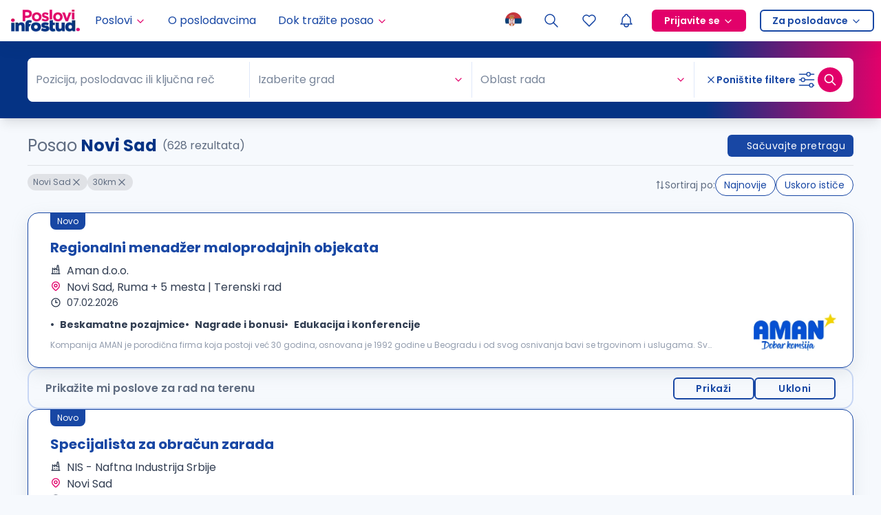

--- FILE ---
content_type: image/svg+xml
request_url: https://poslovi.infostud.com/_next/static/media/hot-slot-fire.dfad12a3.svg
body_size: 1902
content:
<svg width="41" height="40" viewBox="0 0 41 40" fill="none" xmlns="http://www.w3.org/2000/svg">
<g clip-path="url(#clip0_1827_5014)">
<g clip-path="url(#clip1_1827_5014)">
<path d="M31.6169 10.4223L32.3271 9.44434L33.3897 13.3626L32.0634 16.538L34.0016 22.9333L31.1488 25.3295L27.3775 26.0359L24.7479 10.4864L21.4933 4.80333L22.2028 3.82679L24.8916 6.48337L29.8859 11.8317L32.004 12.3661L31.6169 10.4223Z" fill="#8A0049"/>
<path d="M31.1489 25.3295L27.043 26.3188L23.5042 24.3787L26.3739 15.0531L32.7621 19.4373L31.1489 25.3295Z" fill="#8A0049"/>
<path d="M21.4935 4.80332C22.6997 5.07313 24.8216 5.72323 27.0005 7.43885C29.6318 9.51074 30.9379 12.0257 31.491 13.2692C31.5818 12.8308 31.6578 12.2949 31.6731 11.6796C31.6843 11.2116 31.6591 10.7881 31.6167 10.4211C35.0815 13.5523 36.3597 18.1421 34.9765 21.5002C34.0067 23.8555 32.0007 24.9386 31.1487 25.3283C31.9136 23.5162 31.7418 22.4069 31.4584 21.7363C31.1095 20.9124 30.5232 20.592 29.2407 19.3589C28.2552 18.4112 27.5246 17.565 27.0771 17.0196C26.737 18.5818 26.3439 19.801 26.0459 20.6272C25.5307 22.0591 25.2002 22.6004 25.2726 23.4517C25.381 24.7261 26.3076 25.7071 27.0429 26.3177C26.2334 26.4056 24.0484 26.5228 22.1837 25.0229C19.0516 22.5029 19.5016 17.4849 19.5414 17.0945C19.9 13.5918 21.8952 12.7778 22.0686 8.98421C22.1491 7.21442 21.7899 5.73739 21.4945 4.80307L21.4935 4.80332Z" fill="#8A0049"/>
<path d="M31.859 24.3515L27.7522 25.3411L24.2147 23.4019L27.0843 14.0763L33.4725 18.4605L31.859 24.3515Z" fill="#8A0049"/>
<path d="M22.2025 3.82681C23.4087 4.09663 25.5306 4.74673 27.7095 6.46234C30.3408 8.53423 31.6469 11.0492 32.2 12.2927C32.2908 11.8543 32.3668 11.3184 32.3821 10.7031C32.3933 10.2351 32.3681 9.81162 32.3257 9.44461C35.7905 12.5758 37.0687 17.1656 35.6855 20.5237C34.7157 22.879 32.7096 23.9621 31.8577 24.3518C32.6226 22.5397 32.4508 21.4304 32.1674 20.7598C31.8185 19.9359 31.2322 19.6155 29.9497 18.3824C28.9642 17.4347 28.2336 16.5885 27.7861 16.0431C27.446 17.6053 27.0529 18.8245 26.7549 19.6507C26.2396 21.0826 25.9092 21.6239 25.9815 22.4752C26.09 23.7496 27.0166 24.7306 27.7518 25.3411C26.9424 25.4291 24.7574 25.5463 22.8927 24.0464C19.7606 21.5264 20.2106 16.5084 20.2504 16.118C20.609 12.6153 22.6042 11.8013 22.7775 8.00771C22.858 6.23792 22.4989 4.76089 22.2035 3.82656L22.2025 3.82681Z" fill="#E2016A"/>
</g>
<g clip-path="url(#clip2_1827_5014)">
<path d="M4.62014 27.695L3.54779 27.5937L5.42132 30.5791L8.29586 31.5549L11.2275 36.5622L14.5447 36.0763L17.3394 33.9993L8.9202 23.1992L7.26498 17.7383L6.19399 17.6373L6.24395 20.9604L6.60424 27.3743L5.6364 29.0837L4.62014 27.695Z" fill="#8A0049"/>
<path d="M14.5447 36.0764L17.7296 33.9434L18.6697 30.477L10.8635 26.9344L9.7365 33.7062L14.5447 36.0764Z" fill="#8A0049"/>
<path d="M7.265 17.7383C6.69157 18.6917 5.7962 20.471 5.5541 22.9092C5.26183 25.8535 6.0775 28.1816 6.53825 29.2715C6.19865 29.0759 5.80512 28.8136 5.39801 28.465C5.0886 28.1996 4.83055 27.9361 4.61961 27.6942C4.49519 31.8062 6.66907 35.3253 9.69697 36.3701C11.8204 37.1031 13.7641 36.4106 14.5442 36.0755C12.8988 35.5239 12.2884 34.7639 12.0307 34.1859C11.7145 33.4754 11.8709 32.9016 11.8691 31.3364C11.8676 30.1335 11.7737 29.1581 11.6986 28.5449C12.9191 29.2311 13.9508 29.6824 14.6695 29.9674C15.9144 30.4621 16.4691 30.5595 16.9744 31.1035C17.7308 31.918 17.7903 33.1014 17.7291 33.9426C18.2878 33.4596 19.7181 32.0859 19.9049 29.981C20.218 26.4449 16.6959 23.8165 16.4189 23.6152C13.9328 21.81 12.1698 22.6523 9.61055 20.5551C8.41683 19.5766 7.68493 18.4785 7.2642 17.7389L7.265 17.7383Z" fill="#8A0049"/>
<path d="M13.4726 35.975L16.6583 33.8415L17.5981 30.3764L9.79196 26.8339L8.66497 33.6056L13.4726 35.975Z" fill="#8A0049"/>
<path d="M6.19444 17.637C5.62101 18.5904 4.72564 20.3697 4.48355 22.8078C4.19127 25.7522 5.00694 28.0803 5.46769 29.1702C5.12809 28.9745 4.73456 28.7123 4.32745 28.3637C4.01804 28.0983 3.75999 27.8348 3.54905 27.5929C3.42463 31.7048 5.59852 35.224 8.62641 36.2688C10.7499 37.0018 12.6936 36.3093 13.4736 35.9742C11.8283 35.4226 11.2179 34.6626 10.9601 34.0846C10.6439 33.3741 10.8004 32.8003 10.7985 31.2351C10.797 30.0322 10.7031 29.0568 10.628 28.4435C11.8485 29.1298 12.8802 29.5811 13.5989 29.8661C14.8438 30.3607 15.3985 30.4582 15.9038 31.0022C16.6602 31.8167 16.7198 33.0001 16.6585 33.8413C17.2172 33.3583 18.6476 31.9846 18.8343 29.8797C19.1475 26.3436 15.6253 23.7152 15.3484 23.5139C12.8622 21.7087 11.0992 22.5509 8.54 20.4538C7.34628 19.4752 6.61437 18.3772 6.19364 17.6376L6.19444 17.637Z" fill="#E2016A"/>
</g>
</g>
<defs>
<clipPath id="clip0_1827_5014">
<rect width="40" height="40" fill="white" transform="translate(0.5)"/>
</clipPath>
<clipPath id="clip1_1827_5014">
<rect width="17" height="23" fill="white" transform="matrix(-0.972176 0.234251 0.234251 0.972176 32.5696 1.32886)"/>
</clipPath>
<clipPath id="clip2_1827_5014">
<rect width="15.4294" height="19.9674" fill="white" transform="translate(-1.84741 23.0227) rotate(-33.8106)"/>
</clipPath>
</defs>
</svg>
